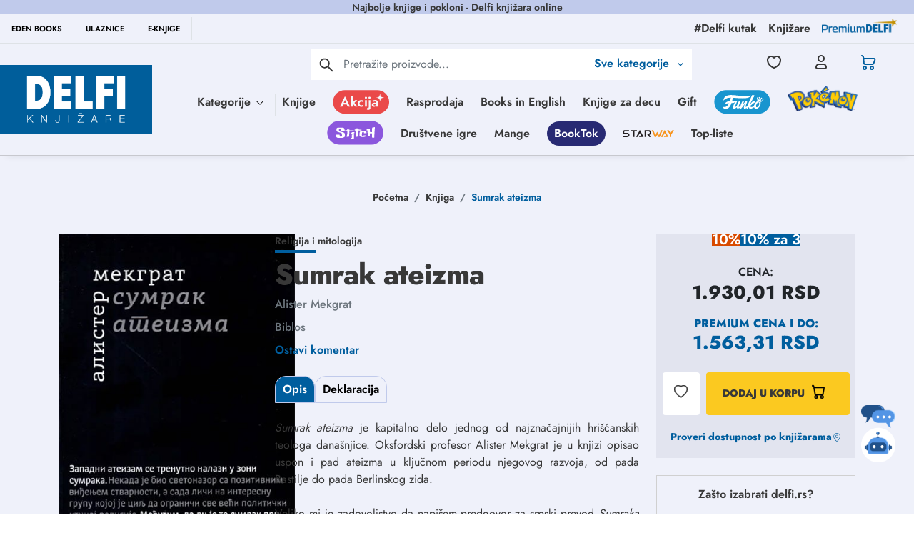

--- FILE ---
content_type: text/html; charset=utf-8
request_url: https://www.google.com/recaptcha/api2/anchor?ar=1&k=6Lcm72EqAAAAACWOqDzqqx7ZyM0Z7EUTtgVdOhdw&co=aHR0cHM6Ly9kZWxmaS5yczo0NDM.&hl=en&type=image&v=TkacYOdEJbdB_JjX802TMer9&theme=light&size=invisible&badge=bottomright&anchor-ms=20000&execute-ms=15000&cb=dcbq96j027wl
body_size: 44716
content:
<!DOCTYPE HTML><html dir="ltr" lang="en"><head><meta http-equiv="Content-Type" content="text/html; charset=UTF-8">
<meta http-equiv="X-UA-Compatible" content="IE=edge">
<title>reCAPTCHA</title>
<style type="text/css">
/* cyrillic-ext */
@font-face {
  font-family: 'Roboto';
  font-style: normal;
  font-weight: 400;
  src: url(//fonts.gstatic.com/s/roboto/v18/KFOmCnqEu92Fr1Mu72xKKTU1Kvnz.woff2) format('woff2');
  unicode-range: U+0460-052F, U+1C80-1C8A, U+20B4, U+2DE0-2DFF, U+A640-A69F, U+FE2E-FE2F;
}
/* cyrillic */
@font-face {
  font-family: 'Roboto';
  font-style: normal;
  font-weight: 400;
  src: url(//fonts.gstatic.com/s/roboto/v18/KFOmCnqEu92Fr1Mu5mxKKTU1Kvnz.woff2) format('woff2');
  unicode-range: U+0301, U+0400-045F, U+0490-0491, U+04B0-04B1, U+2116;
}
/* greek-ext */
@font-face {
  font-family: 'Roboto';
  font-style: normal;
  font-weight: 400;
  src: url(//fonts.gstatic.com/s/roboto/v18/KFOmCnqEu92Fr1Mu7mxKKTU1Kvnz.woff2) format('woff2');
  unicode-range: U+1F00-1FFF;
}
/* greek */
@font-face {
  font-family: 'Roboto';
  font-style: normal;
  font-weight: 400;
  src: url(//fonts.gstatic.com/s/roboto/v18/KFOmCnqEu92Fr1Mu4WxKKTU1Kvnz.woff2) format('woff2');
  unicode-range: U+0370-0377, U+037A-037F, U+0384-038A, U+038C, U+038E-03A1, U+03A3-03FF;
}
/* vietnamese */
@font-face {
  font-family: 'Roboto';
  font-style: normal;
  font-weight: 400;
  src: url(//fonts.gstatic.com/s/roboto/v18/KFOmCnqEu92Fr1Mu7WxKKTU1Kvnz.woff2) format('woff2');
  unicode-range: U+0102-0103, U+0110-0111, U+0128-0129, U+0168-0169, U+01A0-01A1, U+01AF-01B0, U+0300-0301, U+0303-0304, U+0308-0309, U+0323, U+0329, U+1EA0-1EF9, U+20AB;
}
/* latin-ext */
@font-face {
  font-family: 'Roboto';
  font-style: normal;
  font-weight: 400;
  src: url(//fonts.gstatic.com/s/roboto/v18/KFOmCnqEu92Fr1Mu7GxKKTU1Kvnz.woff2) format('woff2');
  unicode-range: U+0100-02BA, U+02BD-02C5, U+02C7-02CC, U+02CE-02D7, U+02DD-02FF, U+0304, U+0308, U+0329, U+1D00-1DBF, U+1E00-1E9F, U+1EF2-1EFF, U+2020, U+20A0-20AB, U+20AD-20C0, U+2113, U+2C60-2C7F, U+A720-A7FF;
}
/* latin */
@font-face {
  font-family: 'Roboto';
  font-style: normal;
  font-weight: 400;
  src: url(//fonts.gstatic.com/s/roboto/v18/KFOmCnqEu92Fr1Mu4mxKKTU1Kg.woff2) format('woff2');
  unicode-range: U+0000-00FF, U+0131, U+0152-0153, U+02BB-02BC, U+02C6, U+02DA, U+02DC, U+0304, U+0308, U+0329, U+2000-206F, U+20AC, U+2122, U+2191, U+2193, U+2212, U+2215, U+FEFF, U+FFFD;
}
/* cyrillic-ext */
@font-face {
  font-family: 'Roboto';
  font-style: normal;
  font-weight: 500;
  src: url(//fonts.gstatic.com/s/roboto/v18/KFOlCnqEu92Fr1MmEU9fCRc4AMP6lbBP.woff2) format('woff2');
  unicode-range: U+0460-052F, U+1C80-1C8A, U+20B4, U+2DE0-2DFF, U+A640-A69F, U+FE2E-FE2F;
}
/* cyrillic */
@font-face {
  font-family: 'Roboto';
  font-style: normal;
  font-weight: 500;
  src: url(//fonts.gstatic.com/s/roboto/v18/KFOlCnqEu92Fr1MmEU9fABc4AMP6lbBP.woff2) format('woff2');
  unicode-range: U+0301, U+0400-045F, U+0490-0491, U+04B0-04B1, U+2116;
}
/* greek-ext */
@font-face {
  font-family: 'Roboto';
  font-style: normal;
  font-weight: 500;
  src: url(//fonts.gstatic.com/s/roboto/v18/KFOlCnqEu92Fr1MmEU9fCBc4AMP6lbBP.woff2) format('woff2');
  unicode-range: U+1F00-1FFF;
}
/* greek */
@font-face {
  font-family: 'Roboto';
  font-style: normal;
  font-weight: 500;
  src: url(//fonts.gstatic.com/s/roboto/v18/KFOlCnqEu92Fr1MmEU9fBxc4AMP6lbBP.woff2) format('woff2');
  unicode-range: U+0370-0377, U+037A-037F, U+0384-038A, U+038C, U+038E-03A1, U+03A3-03FF;
}
/* vietnamese */
@font-face {
  font-family: 'Roboto';
  font-style: normal;
  font-weight: 500;
  src: url(//fonts.gstatic.com/s/roboto/v18/KFOlCnqEu92Fr1MmEU9fCxc4AMP6lbBP.woff2) format('woff2');
  unicode-range: U+0102-0103, U+0110-0111, U+0128-0129, U+0168-0169, U+01A0-01A1, U+01AF-01B0, U+0300-0301, U+0303-0304, U+0308-0309, U+0323, U+0329, U+1EA0-1EF9, U+20AB;
}
/* latin-ext */
@font-face {
  font-family: 'Roboto';
  font-style: normal;
  font-weight: 500;
  src: url(//fonts.gstatic.com/s/roboto/v18/KFOlCnqEu92Fr1MmEU9fChc4AMP6lbBP.woff2) format('woff2');
  unicode-range: U+0100-02BA, U+02BD-02C5, U+02C7-02CC, U+02CE-02D7, U+02DD-02FF, U+0304, U+0308, U+0329, U+1D00-1DBF, U+1E00-1E9F, U+1EF2-1EFF, U+2020, U+20A0-20AB, U+20AD-20C0, U+2113, U+2C60-2C7F, U+A720-A7FF;
}
/* latin */
@font-face {
  font-family: 'Roboto';
  font-style: normal;
  font-weight: 500;
  src: url(//fonts.gstatic.com/s/roboto/v18/KFOlCnqEu92Fr1MmEU9fBBc4AMP6lQ.woff2) format('woff2');
  unicode-range: U+0000-00FF, U+0131, U+0152-0153, U+02BB-02BC, U+02C6, U+02DA, U+02DC, U+0304, U+0308, U+0329, U+2000-206F, U+20AC, U+2122, U+2191, U+2193, U+2212, U+2215, U+FEFF, U+FFFD;
}
/* cyrillic-ext */
@font-face {
  font-family: 'Roboto';
  font-style: normal;
  font-weight: 900;
  src: url(//fonts.gstatic.com/s/roboto/v18/KFOlCnqEu92Fr1MmYUtfCRc4AMP6lbBP.woff2) format('woff2');
  unicode-range: U+0460-052F, U+1C80-1C8A, U+20B4, U+2DE0-2DFF, U+A640-A69F, U+FE2E-FE2F;
}
/* cyrillic */
@font-face {
  font-family: 'Roboto';
  font-style: normal;
  font-weight: 900;
  src: url(//fonts.gstatic.com/s/roboto/v18/KFOlCnqEu92Fr1MmYUtfABc4AMP6lbBP.woff2) format('woff2');
  unicode-range: U+0301, U+0400-045F, U+0490-0491, U+04B0-04B1, U+2116;
}
/* greek-ext */
@font-face {
  font-family: 'Roboto';
  font-style: normal;
  font-weight: 900;
  src: url(//fonts.gstatic.com/s/roboto/v18/KFOlCnqEu92Fr1MmYUtfCBc4AMP6lbBP.woff2) format('woff2');
  unicode-range: U+1F00-1FFF;
}
/* greek */
@font-face {
  font-family: 'Roboto';
  font-style: normal;
  font-weight: 900;
  src: url(//fonts.gstatic.com/s/roboto/v18/KFOlCnqEu92Fr1MmYUtfBxc4AMP6lbBP.woff2) format('woff2');
  unicode-range: U+0370-0377, U+037A-037F, U+0384-038A, U+038C, U+038E-03A1, U+03A3-03FF;
}
/* vietnamese */
@font-face {
  font-family: 'Roboto';
  font-style: normal;
  font-weight: 900;
  src: url(//fonts.gstatic.com/s/roboto/v18/KFOlCnqEu92Fr1MmYUtfCxc4AMP6lbBP.woff2) format('woff2');
  unicode-range: U+0102-0103, U+0110-0111, U+0128-0129, U+0168-0169, U+01A0-01A1, U+01AF-01B0, U+0300-0301, U+0303-0304, U+0308-0309, U+0323, U+0329, U+1EA0-1EF9, U+20AB;
}
/* latin-ext */
@font-face {
  font-family: 'Roboto';
  font-style: normal;
  font-weight: 900;
  src: url(//fonts.gstatic.com/s/roboto/v18/KFOlCnqEu92Fr1MmYUtfChc4AMP6lbBP.woff2) format('woff2');
  unicode-range: U+0100-02BA, U+02BD-02C5, U+02C7-02CC, U+02CE-02D7, U+02DD-02FF, U+0304, U+0308, U+0329, U+1D00-1DBF, U+1E00-1E9F, U+1EF2-1EFF, U+2020, U+20A0-20AB, U+20AD-20C0, U+2113, U+2C60-2C7F, U+A720-A7FF;
}
/* latin */
@font-face {
  font-family: 'Roboto';
  font-style: normal;
  font-weight: 900;
  src: url(//fonts.gstatic.com/s/roboto/v18/KFOlCnqEu92Fr1MmYUtfBBc4AMP6lQ.woff2) format('woff2');
  unicode-range: U+0000-00FF, U+0131, U+0152-0153, U+02BB-02BC, U+02C6, U+02DA, U+02DC, U+0304, U+0308, U+0329, U+2000-206F, U+20AC, U+2122, U+2191, U+2193, U+2212, U+2215, U+FEFF, U+FFFD;
}

</style>
<link rel="stylesheet" type="text/css" href="https://www.gstatic.com/recaptcha/releases/TkacYOdEJbdB_JjX802TMer9/styles__ltr.css">
<script nonce="CUw2PNUVmSAiVeVZYbHnqw" type="text/javascript">window['__recaptcha_api'] = 'https://www.google.com/recaptcha/api2/';</script>
<script type="text/javascript" src="https://www.gstatic.com/recaptcha/releases/TkacYOdEJbdB_JjX802TMer9/recaptcha__en.js" nonce="CUw2PNUVmSAiVeVZYbHnqw">
      
    </script></head>
<body><div id="rc-anchor-alert" class="rc-anchor-alert"></div>
<input type="hidden" id="recaptcha-token" value="[base64]">
<script type="text/javascript" nonce="CUw2PNUVmSAiVeVZYbHnqw">
      recaptcha.anchor.Main.init("[\x22ainput\x22,[\x22bgdata\x22,\x22\x22,\[base64]/[base64]/[base64]/[base64]/[base64]/[base64]/[base64]/Mzk3OjU0KSksNTQpLFUuaiksVS5vKS5wdXNoKFtlbSxuLFY/[base64]/[base64]/[base64]/[base64]\x22,\[base64]\\u003d\x22,\x22HTfCssO9w5lawrnCjWoZZRTClUXDjMKmw4vCpcKlGMKOw6pwFMOzw4bCkcO8Yy/Dll3CkVZKwpvDoQzCpMKvIx1fKUvCj8OCSMKcRhjCkgvCtsOxwpM7wrXCswPDiFJtw6HDn2fCoDjDp8OnTsKfwoPDtkcYA3/DmmcsKcOTbsOHb0cmPXfDokMQbkbCgwcww6R+wrbCk8OqZ8OJwo7Cm8OTwrDClmZ+JcKCWGfCjSojw5bCpcKSbnMPTMKZwrYFw4Q2BB/DgMKtX8KSc17Cr07DlMKFw5dpJ2kpdkNyw5dSwqZowpHDiMKvw53CmjjCsR9dQcK6w5gqJyLCosOmwq1MNCV2woQQfMKHShbCuwwyw4HDuD3Cr3c1RW8TFhzDkBcjwqrDjMO3LzZ+JsKQwpxeWsK2w4/DrVA1GX8CXsO3bMK2wpnDj8OJwpQCw4rDghbDqMKowpU9w51Iw7wdTWPDn04iw7jCoHHDi8KuVcKkwosawoXCu8KTWMOqfMKuwqZyZEXCmiZtKsKNasOHEMKEwqYQJGfCncO8Q8K/[base64]/w5HDuMKmHT8VOcOcMi56woHDssOMwrRrw5TDrkbDnDzClcKyJn3DhGoNDGZ3N0g/w6Qaw4zCoEPCjcO1wr/Cg3sRwq7CnXsXw77CoSs/LjzCjH7DscKaw7syw47CjMONw6fDrsK2w61nTyY9PsKBHGosw53CkcOYK8OHGMOCBMK7w4vCpTQvGsOKbcO4wphcw5rDkwrDkxLDtMKaw5XCmmNgEcKTH2BgPQzCg8OxwqcGw7DCvsKzLmvCqxcTH8OGw6ZQw6khwrZqwq/[base64]/CtcO/E8K2FMO0w6YOYcKzwo9FJsOTwqXDsg3CqcK2HW7CiMKfZsOSGsO1w7XDlMOoQizDv8OVwpjCssO5UcKhwpLDoMO0w6FBwqQLJS02w65qbn8Uci/Dmk/DnMOvDcKae8OHw5IjMsORIsKmw6wwwo/CucKUw47Diy3Dh8OoTMKaYipPfx/DicORKMO8w5XDocKGwqBOw5zDkjwfAGrCtSYsdVQpN3BOw74zOMOTwqxDEyzCgCPDpcOewphDw6Q1EMKxHmfDliQBWsKLeDN2w7fDssOCdcK2eVVyw41eMGnCh8OhainDmDdnwoTCn8Ofw4QPw5PDrsKyfsOebH7DiWXCiMO6wqvClU4Rw5/Dr8OQwr/DugAQwp18w4EHdMKSBsKGwqjDkHJ7w78TwqzDjwJ2wp3DscKnBCjDscOKfMOZCRdJJ3vCunZUwprDpMK/XMOTwrnCmcOaBwIcw71Iwr0QU8O8OcKxLhEFJMO/W3k1woAGDcO/[base64]/DtsKjLl7DllVeYAULGsKXQ8OJZcK1w6vDthrDucOYw5/Djxk2Px95w6jDmcKTLsOaRsKzw7Yowq7Ct8KnQsK9wocDwoHDqgQ8NwBFw6nDgH4JPcObw4wCwrrDgsOWVx93CMKVFAfCiG/[base64]/CpsO4wr7ChsKBbsO6OwEvIcKDInTDrMOlw7kRRQESF2zDtMKdw6/[base64]/Dgl3Ch8OGwo/DqjTDn33Ds8OHPHlvw6bDosKNw5DDj8OZAcKewrBqWSfDmR8Iwq3Dh2oGa8K/TMOqViLCt8ORF8O5FsKjwrZawpLCnUbCr8KrfcOgecOpwog+McOqw4BywpbDncOuL3AAU8Kdw41/dMKnbm/Dv8OTwp5rT8Ohw6bCqRjCkCcyw6UXwrFfV8KVaMKGEVLDgXhILcK6wrHDu8OCw7XDhsKow7LDrQjDtUrCrsK7wr/[base64]/DpMKXAMK3wpkVwobCrcKZw53DhTlMVMKcYsKqwq/DvMOXKTNDC3jDnlwgwpDDpGd0w6LChXLCoxN/w601MEHClMOzwr8Pw73Dt0JgHMKfG8K/H8K7QQhbCcKwe8OEw49PdQfDlH3CnsKFQ1ZxOQEXwosTP8KuwqJiw53CrERHw7XCiBvDo8OLw5DDhAvDkw/[base64]/wpbCkXnDjHN4wrxVSMO4dktTwpbCrMK3w6LDjsKzw7rDrWtsMMKFw5DCssOAOkp+w6jDlW5Sw6TDh0pAw7nDrcObBDzDmFDCisKbDxZ0w67CkcOlw7t9wpfDgMO8wpxcw4zCjcKHF1t2VSJtOcO7w4TDqGdtw58PBl/CtsOxasO1IcO4XCdQwpjDlkFnwr7Ciy3DgcODw58aYMOpwo1TRcKCNsK0w7AKw4HDisKuWxfCg8KSw7PDk8O/wo/CscKcAi4rw6IvWnLDmMKOwpXCnsOUw5nCgsOzwqnCmxTDrlxHwpzDicKjASFCcGLDrS92wpTCsMK1woDCsF/[base64]/CsMKSwrrDpDBrw70cw67Cu8KtwpQ7SsOtw7fCsTXCjhvDkcKzw68waMKiwo4yw53DrsK0wpLCnArCkCAtN8ObwrxZXsKZU8KFEDtgaFl/worDhcO0TUUUe8Ovwp4jw78Sw6tPHB5FQjMkKcKgWcOWwrjDsMKpwonDpEPDtcOxI8KLOcKCHsKrw7XDp8KcwqbCninCiwIGI11AfFDDlsOpGMO7NsKBC8KWwrUQGHFSbGHDnw/[base64]/Dkjwvw6clw6Npw7pXA31swqIww4c0WA4XKhTDgmrCmMOpZiZ4w7oeQxDCpWs3WMK5M8Kxw67Dog7CsMKzwqDCq8OnZsOqbjzChw9PwqrDjGnDl8Obw5gLwqXCocKkGibDtxQ5wojDmX1WOjvCscO/w5gYwp7DnBZaeMK6wrppwq3DncKtw5TDrmMiwpTCq8Kjw7lew6d+RsOdwqzCr8KOA8KOH8KiwpPDvsKhw69ZwofCmMKPw70vSMOpQ8KiG8OPw4XCkB/ClMOfNiTDgVHCrUkewoPCk8KaCsO3wpJhwo01IWgdwp4EEMK9w44MPVUCwrcVwpTDs2zCusKXMUISw57CqDJxHsOuwqLDl8OJwrvCoWXDnsK0ag1owobDuUV7AsOUwoV9wrbCpcOUw4VKw5JJwr/CoU8JQjfCk8OgIhBJw6/[base64]/AcOkwpTCjgDChcOMw6BswovDugTDkMOJHcOhHMOOJFRtbEAjw5MqSlLCtcK3FkoRw5bDi1IeX8K3UU3DklbDgDctAsOPJyvCmMOqwp3ChGoBwp7CnDlIHMKSGWMBA0TChsKOwqgWbjPDlMO+wrHCm8Krw5gqwovDosO8w4nDk3PDtMKEw7HDnBHCj8K1w6/Dn8O/HUnDn8KtGcObwq05SMKoBMKbEcKAN2cLwrU1aMO/DF7DjmnDmljChMOpfjPCkV/Cq8O0wrvDpl/DksONwodNPCsnw7Vvw4E8w5PCgsK1UcOkI8KHJk7Cr8K8fcKFfR9nw5bDuMKtwq/[base64]/[base64]/wrrCg28/w4XCoMOdBCASZ8KVBSnDuzfCuBfChcKCDsK2w5jDn8OMSFTCqsKEw4oiIsKTw7DDmV7CksKICW7Ds0vCgg/Dkk3CgMOCw5Byw5LCu2XCnX5GwoQ/w7kLLcKfJMKdw6lQwoYtwoLCr1fDm1c5w53DtSbCkm7DsjQnwpPDqsKkw551TR/DkVTCuMOaw7gNwo3Dt8KAwrbCnX3CosOAwqXDlsOTw5k+MzPCnVrDjRk2MEfDqUw+w7YBw4XCmE/CnEXCrMKTwrPCoD8swrnCscKswp4CYcOqw7dsCVbDgmswW8Kfw54ww7nCisOVwq/[base64]/wrMYwrzCty5FL8OAVsKAwr1Dw5o6BsO5FSsoKHzClTbDj8OJwonDpmF5wovCtXHDv8KeEVfCp8OyL8Olw7U3DVnCgVQTTmXDmcKhRcOjwqsJwpADLQh2w7vCi8KZQMKhwrVfw4/CiMKfVcO9aAFxwqcyUsOUwovCpU7DscOSK8ObDCfDh2AtD8Oawp5dw6bDu8OaA2xuE3t9wpZwwpcWMcKwwpwuwofDhBx7wpvCnAxXwovCkVRBQsOMw77DicKPwrjDoDxxP1bDg8OoajJbXsKRIBjCrHXCusK8f3vCtjUUJkLCpmfCv8OzwoXDt8O/BVPClh43woDCpSQYw7LCg8KkwqtEwpvDvjcIVA/CtcOjw6JID8OfwoDDq3rDhMOgdzjCqFFvwq/[base64]/DtDfClxPDpcKmwrBxCj9WCcOLeVVWw4F7w69sTcK3w5JMS13DoMOew5XDrsKTeMOewqViXxzClFbCnMK/acOfw73Dm8Kowr7CtsO4wpDCgG1lwrEReXvCqjZRemTDoTrCrcKDw6HDrW0Pw6tbw7U5wrIbYcKwT8O2PS3Dl8K2w6k+CjRBaMOtIicHb8K3wodPRcObC8O4bcKTWgLDhmBcF8K/w6lbwp/DtsKuwq7DvcKvHjw2wopdPMOJwpXDj8KJa8KuE8KGw6BLw4xSwp/DmHrCusKoP0s0VSDDjEvCnGAgQmJXQnzDgD7CuFzDu8O3cyQnTMKgwofDpGHDljDDhMK+w6rCvsOIwrBaw4l6I1/Do1TCqSHCohPDtwLDmMOXZ8OnCsKmw6LDuU8OYEbCv8O8w6d4w7VjXznCoBIaAw5Vwp9iFwZGw5Qkw6nDicOWwpV/fcKFwr1jHkJLJQTDqcOfFMOLBMK+bAM2w7NTNcKtUDoZwqgJw7tBw6rDu8O/[base64]/wql5w5dYeHhcVV7CnBrCnkHDrXDChMKNecOiS8OaKGnDp8OjUj7DnkgwCW3DicKnKsKywrEdKl4hZMKSdsKJwrRpZ8KTw7HCh1A1O1zCqRtMw7UiwonCgwvDsBdNw7Qwwp/CmUbCuMKqScKbwqvCtSpRwrnDgV56SsKgSE4kw51Jw5xTwoRRwq1iVsOvJ8OaYsOJYsKxL8Oew6/CqEbCvknCu8KYwqHDvMKGU0PDkgwswpXCmsOywpnCs8KDHhkywoEcwpbDmSk5I8OJwpvCgFUWw49Jw48lFsKXwp/[base64]/DvMOLwpHCjsKew7tQw7rCqBx7wrfDmcOXw63CtMOjGgRJS8KzXAvCncOJP8OmMTDCuyk+w73CpMOhw4HDlcKSw6MKe8OYEhTDjMOIw4s6w4DDjBXDusOhQsKdIcOAf8OSelkUw7BSBsOhD1DDjcKEUCbCsm/DuyhsXcO8wqpRwq1Xw5kLw5F6woQxw6xkc0MFwrh+w4Z0b17DncK/[base64]/DksO8Kjg3WsOzSRPDrsK/[base64]/DncKhK8KmwqbCoMO7wpgZw7R8VXTDncKoPAF6wqXCv8OJwqfDqsKMwqF5wqDDkcOUwpoqw6fCusOFwqjCp8OLUiEFbhXDncOhFcK0YnPDsUE+a1HCh101w4XCuivDksOTw4cuw7s+YB5NRcKJw6h0D3dcwofCphABwo3DhcKIcGZDwp42wo7DocO0PcK/[base64]/e8KXwqU1wp5BwrTDrW3DlyXClcOaAcKnecKFwqbDtyF8dXR5wqXCqcOQZMO/[base64]/CtMK/XzRIwo4vwrMZwp/CqnzCpMKpKMOVw53CjCw/woVAwq03wqBxwrzDoFfDpnTCpygPw6PCpMKWwoTDllfDtsOWw7rDpmHCth3CuBTDi8OFQmvDuRzDvcOlwpbCm8KmKcOxRMKjF8O4HsO0w6/CiMOYwpfCn30jKDEidWlAUsKmBMOvw5rCsMOow4Bvw7LDsGAVZsKeDw5lIcOjdmBVw54dwpQnFMK8I8O7BsKzQsOEB8KMw7olQSzDnMOAw7A/YcKFwpFBw5DCk1nCmMOTw5XCn8KJw7bDhMOjw5YXwolaWcObwpgJWD7DqcOmBMKiw74Twp7CqgbClsKVw6TDkBrCg8KwWBllw4/DsAEtZGJxbUwRLQ9Uw47Dmmp2BsOGWsKyEx44ZMKUw5zDu2JiTUHCuy9/RXsPC1DDgn3Dmi7CogrCt8KZCsOLacKfA8KjIcOYUWcOHThgZMKeOXIAw5TCvcOofsKnw71qw5MbwoHDm8OnwqArwpLDiErCt8OcEMOowrdTPCALBn/[base64]/asOrwrBvHcO0wpbCpMOCQMO2JcOeByvDmFsRw6Fzw63CisKrGMKDw7LDsFdawpnCu8K5wo0RRzvCncONRcK2wqbCg2jCsAE3woUHwoo7w7tPDxrCjHYqwpnCsMK2dsKAOm/CmMKiwocUw6rDrQRpwql1HhLDpGvCtBU/wrIlwrwjw55ZbSHCn8Kuw4ciVxRJe280QHRqbsOBXQMLw51Pw5bDvcOywplCJ1RBw4U3GiIkwrPDq8K1Fw7DngpiLsK0FEAyQ8KYw4/DocOiwo07JsK6dGQdEMKqQsOhwrdhW8OeVWbCusOYwqnCkcO5McOvFDbDo8KpwqTCuBXDl8KQwqFsw4UNwqPCnsKfw54kEhomecKrw7MOw67CjAkBwq4bTMO6w7cdwqwyEMOFV8KDw4TCoMKWaMORwq0Ow77DosKkPRJXPsK2NAvDj8Oywp06w6VKwpUGwq/DoMOmc8K4w57CvMKUwoU+cUfClsKow6TCkMK4PgZHw6jDocKfFgHCosOgwqbDrMOnw6zCi8Ozw40Nw7bDlcKNYcK1esOcBwbDhFPClMKGHizCl8O4wrzDrcOrN3seNEk2w7VPwpoSw6dhwqt/M2XCi2jDoR3Cn1ItUsKITCYhwocswpzDjjnDt8O3wqx+bcK5SSnChxnCnMK9VlLCn3rCjTAafMO4aVInXlPDvsOLw6MYwoV1ecO/w4XCvknDncODw4oNw7jCtGnDuxkkSRXCiEgnWcKtM8OlJsOLfMK0PMOcTnzDi8KnPsKrw4TDksK4e8Kuw7d1DnDCvXXCkwvCqsOZw79TMxLCvhHCngVpwqhzwqpVw49HM1hywo5uLMOFw6kEw7dEEVnCscOBw7vDmMOxwowZeB/DhD5tK8OfRMOrwos8wrfCoMO7CMOew5bDiEXDvw7Cu23CukbDtsKtCnvDsyJoIknCpcOnwrzDtcKWwq/[base64]/DnFQ+JMKtw5o2YWU1Ywchw73Cl17CpW4AP0bCrX7DmcKtw63DucODw4XCl0RNwp/DrHnDhcO6w7jDinxDwrFkLMOLwozCowMqw47DjMKUwoFAwqTDoHXDrmrDt3TCuMOSwoHDvT3Dr8KGfsO0RgDCs8O9ZcKdS2d4e8OlXcOPwo/Ci8KvLsK/w7DDv8KhDsKDw5dVw53CjMKJw6VeSmvCisO0wpZHfMO4IG7DncO4UQ3ClCM7RMKuFnvDlA8XAMOKScOnacK0VG0jRi8Ww7/[base64]/wqQOwo1Mw4gVTATCl8Kcwo8QwrdWI2Exwq0CP8ONwrzDizF8ZMOUbcKXa8Kaw73Ds8KsNMKzLMKvw47ChADDsVHClxTCnsKZw7rCg8KVPmvDsGZGXcOqwrTDhEUKfUNQfmkOQ8OcwoR1DCAHCGBbw50+w7cNwq9/IMKfw6ZxLMONwpJhwr/[base64]/XBdtKcOBOkvDnjfDrmMvwoPDlmxQw4JSwrrCk1PDnjVmOm7Dv8OsaFrDj3stw7jDnRrCrcKESsKbGV1/w73Ch1DDoWpGwqTDvMOwLMOzV8OGwrbCu8OicGpCN3LClMOoBRXDt8K0P8K/f8KSZSLCoFVbwo3DmSDCnQbDozoDw7rDksKawpTDnhhlbMOQw5QKLiQrwptOw64EB8O1w6ctwoBVDHVYwrh/SMKmw4DDksO9w6ADAsO0w4/CkcOWwqwMTDDCvcKKFsK5UgvCnDoCwonCqDTDplYBwpnCpcKgIMK3KBvCnMKFwo0UDMOLw4/[base64]/CgGTCjwnCsVE7I3jCusKqw6zDvsKFNjPComPCo8OGw43CtzPChsKKw4FPJQ/CgQg7HXTCksKgLU5zw7rDsMKAUX5TQcKJbGPDhMKUbEbDtcKrw5xqKyN3EcOUG8K5ThFNKVTCg07CnCFNwpjDpMOWw7VfWgHCmQhhFcKRw4/CohHCvmTCrsKBdsKgwpY/BMKPG0lPwrl+DsOcDBpkwr3DpzAQZE50w5rDjGkqwqAVw61DenEqfsK4w6BFw6lqTsKhw7ofNMKfIMKLNhrDgsO3SyhCw4XCrcOjcAEjLxzDiMOuw5JHDDV/w74WwqvDpsKPU8O6wqEXw7jDi1XDr8KGwoTDq8ORf8OYQ8OtwprCncKlbcKKacKkwoDDtCPDgE3CtVNJOR/Do8O7wqfDiBzCiMO7wrRAw5PCt0Qsw4rDmjJidcKjQiHDh1zDjX7DsQbCncO5w7EgUMOwYcOtHcK0H8ODwq7CpMKuw7gYw716w4ZdcG3DsG3DncOWTsOcw4E6w5vDp17DqMOZDGkxIcOLO8KqI0fChsO6H2opNcO9wo5wEWbDg0pCwqIUc8K7NXUwwp/[base64]/[base64]/[base64]/[base64]/CgcOXwqXCqsO/[base64]/[base64]/w7RHw5lGwqbDlVVSQx3DulDDq8Oab8OwwokywqTDpMOwwp/Dt8O7U3ZiGyzDkVwHw4rCuiEND8OANsKnw4PDmMO5wpzDucKRwr43ZsKwwoXCs8KUAMKkw4IGbsKBw43Cg8O1f8KfOg7CkTvDqMOhw5tAYhwfesKew4fCmsKYwrZLw4tXw78swrRQwq0tw6xbLsK5C2kfwqrCt8OCwo/Cq8K6Yxhswq7CmsOOw55MUD/CrsOQwr47fcKcdhxLJ8KAIARiw69VCMOZAwdTe8KIwrtbNsKbGBXCtUpHw7pxwp7CjsO5w57CmCjCgMK3BMOiwrXDisOsJSDCrcKww5vCpDXCviYGw4jDtik5w7VwOy/[base64]/Ck8OBw5cDw5pmwrUPw4XCoMKrwpvCunbCrkZuw7FVFcKYRi7DhMK+KMOCVVXDpykCwq7Cs3LCgMKgw4HCoAMcExDDr8O3w5gpX8KqwoRnwq/CrwzDvhdQw50HwqAzwqbDhyZkw4gdNcKNX19FUD3Dq8OlZiPDusO+wrBPw5Fzw6rCm8ODw7ksUcOWw5wAZRXDu8K8w6Qdwqwta8OWwp0CD8O+wrLDn3jDpmvDtsOjwo1tJGxxwr8lWcKUWW5ewq4QEcKrwqnCrH9HEsKBWcKUd8KlEMO/Ny/[base64]/Dp8O9b8OcN8KQwr/DihwodcOCw582wqLCl3EjYMOVw6slwpfDu8Omwqh5wpcdYC5twpV3NCbClsO8wpY1w7DCuTs6w69AfgMXA1DCsGU+wp/Do8KmNcKfPsOXDzfCqMOhw7fCsMKuw59qwr1oJQrCuzzDqjNxwpTDlmQGBGnDsm54cAV0w6LDgMKrw6Fbw7vCp8OKFMOwNsK+HMKIGwp0wp/[base64]/[base64]/[base64]/DhcOdw5rDusKOwq3DixYgeEEeI8KsdArDpRTCjHkSX2YTecOww7vDvMKcU8Kxw5YxIcK/XMKtw6cewrEBfsKXw4QPwoPDvGMtRXsdwrHCq1LDp8KBE03CjsKFwpImwpHCliHDgic+w5QPNcKUwqcBwpgbLXXCnMKxwq4MwqTDunrDmXBJRW/DrMOiATwAwr8qwrFQZxfDgDPDgMOKw4Uuw7HCnFlmw651wooHIiTCisKEwpMuwr86wrJVw49rw5pPwqU6U1wiwp3CiV7DrMK9wpnCvVEeN8O1w6fDv8KkbF88Im/Ck8K7ZHTDncOPQMOYwpTCiyd7C8KfwrALKsOGw78Gf8KSCMKYfzdywrfDv8OBwqrCiQ4swqpdwprDihDDmsK7T2JHw55Xw7JoAQfDhMOyUmjCkjMEwrBNw7I/YcOvUTM9wpPCocK+HsO6w5QHw7pRdBEhIzLCqXV0AcO0RwbDhMOFRMK3UUo/M8OfKMOmwpjDmxXDucOawrsnw6pvJkhxw7XCqSQZbMO5wpABwrXCocKZAUsWw5rDnANnw7XDlTh2LVHDpmzDoMOAQEZOw4jCpMO2w7cGwovDtnzCqGLCuHLDnHMtZybCrMKrw5d7GsKfMCZ1w6kYw5M9wqjDki0GEsOPw6XDocKrwqzDiMKKJcO2G8OKAsOmTcO/BcKhw7HCp8OpTMK0SkFIwq3CicKRFsKrR8ORYifDokjCt8O2wpnCksKwGgd/w5TDnMOnwqNRw7HCj8OPwprDqcKmf0rDtGPDt2XDsUzDsMK3DUrCj3MvecKHw48XOMKaXMO9w49Bw5fDh1PDvCAVw5LCh8Oyw68BdMKMGQ1DFcOAJwHCuB7DgcKBWzkFI8KbVh1dwqtRfkfDoX0oNn7DrsOEwo8+a2HDvmTDnHPCuS4pw44Iw5/DoMKyw5rCkcKRw7XConnCp8O/[base64]/DkMKvacKNKTDCvMOENBZbcHobw4E5NcKSwpLCscO6woN9V8O7Y0sGw43DnD1zUMOowrfChEZ7fCxbwqjDtsO4DMK2w6/DogcmEMKcGw/[base64]/Din5Vw4IyLcKmV8Onw6fDv2TDljXDiwPDvhdZF10PwpcYwqDCmwQoQ8OnM8OBw4BMeT0xwrEGbiLDhDPDo8OQw6TDksK2wo8Kwo4rw6JQbcOcwrMQwrLDvsKpwo0Yw5PCmcKER8O0T8O7KMOSGA89wooDw7NbF8O/woF9bAnDusKlYMKfaRHCnMOUwpLDlxPCrMK3w75Mwo80woQKw7nCvioIGcKpbVxNAcKmw6UqHBZawqTChRHCj2VBw6fDqULDs1bDpX1ww5QAwojDpkxEMX/[base64]/DrMKXV1rDr8OhQ2lDw6Yvwo5Uw7JoYcKoR8KoLX/Cr8OHH8KAbHYaXcOIwok3w55ra8OjfnIKwprClnQNPMKpJl3DixHDkMOYw5nDiFl+Y8KYBMKkKBLDtMOHMz3Cj8OLekLCtMK5W0zDmcKaNC3ClivDhSzCqzfDnWzDoBEVwqDDo8OlVMKvw5oiwop/wpPDuMKiDF1xBS0dwrfClMKHwpIgwobCom7CvEAqRmbCnMKYUjDDocKICmDDt8KfXXfDuinDuMOiCz/[base64]/Dmnt3woYxw70Bw6LDvGYAw5nDksODw7kiwpnCtsK2wqw3fMKSw5vDsBFBP8KMIsO7CR09w5dwcBvDusKWY8OMw700TcKvCnjDk2zCtcK/w57CucKOw6RXMsKRDMKuwqjDgsOFw4NBw5zDoTPCoMKswqcfUyVJNxcIwovCs8KrQMOoYcKFYhrCkjnCucKgw5wuwokuA8OQcRJHw4XDjsKsXlRucS/[base64]/CoMOvTCrDulAfYhVMRsKUacK8QgnDgChewqoRCivDlcKUw5nClMOHJgAcw5HDonJVQCnCkMOnwrvCh8O8wp3Dn8KLw5jCgsOewp9dMErCv8K2aH0EVsK/w5UEw4PChMOOw4LCvhXDusK6wq7DoMKxw5c8OcKbOUvCjMKaYMO2HsOQw6LDsklAw4sMw4AzUsOHVArDj8KUwr/CtSbDvMOAwpjClcO6UhwFw7XCusKzwpjDnmFXw4hmaMKuw4IOJcOzwqpJwrhVc3paW3DDlyEdSlFIw69OwoLDucK0wpfDklZJwpFhw6NONAh3wpfClsOSSMOZVMKwb8KmWWABw5V+w7vDtmLDuX/Cnno4JMK5wqBWCcOHw7d/wqHDnm/Dh20Ywr7DrsKxw4nCr8OTAcOWw5LDscKxwqxQUMK4bmhrw4zCisORwojCkGwrMDknPsKWJG7DksKLaQnDqMKewrPDlMKtw4DCp8O7SMOrw4XDvcKgQcKUWcOKwqMeAkvCj15ILsKIw4HDicKse8OIWcOcw40xEgfCiU7DmC9sfgh/WA9fGkMywoEYwqwKwoDCgMO9dcOCw5DDnXwxFVU9AMK1bxHCvsKIw4DDmcOlblPCosKrJmTDlsObCDDDvmFswoTCsC4bwrTCpRx5CC/DmsO0TnwqUw9Zw4zDrFxCVwkewp8SPsKCwowVTMKrwq40w7oLcsOtwp3DvXA7wpjDqWjCgsO1V2fDpcKyWcOIQ8KuwrvDmcKWMF8Jw5LCnzN7BMKPwq8HdwjDlhAHwpxvFkp3w5fCokNLwq/DusOgX8KZwq7CnwnDhnk/[base64]/DuMKmC2HCiWPDsV8kw6jCi8K2w7HCpMKSwrN0cCbCvMKzwr1yEcOiw6zDjBHDgsObwpTDk2ZATcOawqE8EsKqwqjCmmJ7NAjDs1QQw5vDgcKvw74qdhXCmiJWw7/[base64]/PsOZw5jCmQ3DogfDjnVkw4tLaQF5w742w7MDw6AOScKAVRXCkMO9fDLCk3XClFjDhMKmYHgxwr3CuMKeSxzDtcKAR8KJwrA5W8Ohw48PHWF3USACwq/ChcK2ZsKnw5nDjcKhIcOGw69vPsOlFVDCjVzDtnbCrMONwoLCtlQZwoVPO8K3GcKfO8KVNMOWWz/DocOWwpMLMxzDjzxsw5XCoCxhwrNnPmNow54gw5haw5bCsMKDRMKIVDAvw55qGMK4wq7CsMOnU0rCn083wqUQw6/DvsOtHl/Cn8OuWwHDtcKNwrzCqMOlw7nCvcKcVMOVAl3DjcKxDMKhwoAUbTPDsMKzwrAOdsOuwofDsVwrWMOlYMKYwpzDscKlLwvDsMKHHMKXw4fDqCbCpkPDr8KBGy4ywoXDiMKKRQIUw4NIwp4nHsOhwrNCL8KDwrfDrCjDgyRgEcKIw4PCkD1Fw4/Cpi9dw6Fgw4IUw4QaBlLCgBvCsknDg8OxOMOxK8KMwpzCpcKRw6ZtwqnDgsK7FsOfwpt0w7FpYjc4Mxw6wr/Cg8KvAgDDjMKjVsKvLMKBC2nDpsOwwqXDtWIQViTDqMK+WsOKwqsEEi3DjWZfwofDpRjDs2DDlMO2UsOSCHrDsSHCkT/DoMOtw67Ck8Owwq7DqwM3wqDDosK5K8Obw4N1V8K+aMOuw6dCJcKtwrs5YcKsw5jDjiwKOTDCl8OEVmlNw6dfw4HCr8KTPcKNwoB4w6LCjMO9V3MdTcK7QcOhwpjCrwzDu8KCw4TCusKsIsOiwqLCh8KSBCzDvsKKUMOjw5QzTTxaOsOdw40lLMOOwrbDpAzCksKrGS/[base64]/acO6wrdaeBrClMKAAcOHEsOhwqrDh8OWwpbDrE/CuFIdJMOiY2fDi8Khwq4LwobCqMKQwrjCsiMBw5tDwqvCqUTDpiZWFyFRGcOMw6XDusO8HsOSUsO1SsObMiJYVydoGcKqwp1Aah3DhsK5wo7CqX0bw4nCrWpJMMO+YizDisKtw4DDscO9Eyt7EMKoXXnCqxEXw7jCn8OJBcOhw4/DsSnCkT7Dh2vDqy7Ct8OEw73Dg8K9w6QAw73DglPDk8OlfS51wqBdwo/DksO7wrvCqsOcwo1uwpbDsMKkMBbCvGPCsAl5EsKvecObHD0mMhLDpUA4w7ltwpHDt1Aswog/[base64]/Dn8OVwprDj8KnMhfDqB9+woQIRcKlHsOCZBrCnAQYZ1gkwqLCkW8qVxxZUsKFL8KkwrgYwrJsZsKsHBXDs0zDr8OZYXHDnVRNB8KEwr/Ch2XCpsKnw6RwBxXCiMKyw5zDlX8ow7bDhFHDn8O9w4nChgzDikzDl8KEw5Z4MMOMBsKxwrphXFvDhUc3N8O4wp8FwpzDpGfDv1LDp8Oawr3DlE3CqcK5w5vCs8KuVTxjUsKNwpnCn8OCF3nCgy/[base64]/CjsK/wqvCk8KXXknDpsKpwpgWMMOHw6PDv14Fwp0aFz0lwrR0w7bDgMO5RHYkwoxIw53DgMK8McORw4tww6czH8KJwoo/[base64]/DucOOSMKIwo/Cr0DCr8O2YiMHasOVw4DCtCc6WRHDsTvDnQhCwrHDtMKBZR7Dlh40AMOewr3Dt1PDv8OwwoFfwo9nMQAAf2cBwpDCncOUwoJFAD/DkiXDj8Kzw4nDjRDCq8OwGXrCksKVGcOcFsKHwpzCjRrCnMKEw6bCriDDq8ORw53DusOzw69Kw6kLOcO2DgHCt8Kfw5rCrXHCucOhw4fDmCQQFMO/w7XDny/Cg3jClsKYEVDDqiTCiMKKYnPCmQcpQ8Kgw5fDpzQ3Lz3Cg8KhwqcmdnVvwo/DmT7CkURLAgZNw4PDuFo1elMeAQbCmANFw7zDjg/[base64]/KsOqwrMbGMKVwpvDm8KKwqYiZUYueCNkwpbCkRcuBMOdZWrDh8OcXHfDiCnCg8O1w7smw4nDqsOlwq8JcMKFw6ccw4rCumbCscOUwoQJVMO0YhnDo8OudgRtwoV0QEvDpsKOw7bClsO8w7UCecOiPH90w4YwwrJMw7bDhHsIK8Klwo/[base64]/CrnrChiU4YmzCpEBVTsKlw5zClsOTw4zDqsO8GsOSYCjDnMKlw5sGw5NsN8O/VsOBbsKlwqBdAyhTccKQWMKzwpjCuHATPX3DucONZSNvRMKKfMObFlQJOcKewq8Lw6dQCxfChG9TwpbDiDV2Ug9Jw4/DusKZwokWJAjDv8OcwosyXi11w5kXwo9TGMKLdGjCnsKKwp3ClQJ5DsKSwqwjwq4Se8KWKcOxwrV5I00XAcOhwqfCtzHDnTU5woNxw4/Cp8KBw5NjRUvDoV1zw4IfwrDDs8K5a3sywrLCn0gaBF8vw5fDnMKadsOCw5fCvMOPwrPDv8KQwoUjwoJnDgB9Q8KuwqXDvQNpw4/[base64]/[base64]/Dv1pCdcKYC8KkwqvDsCMeWCTDnMOtwpDDhsK3wqITJx3DnQDCj0ZeBlh6wp0MPcO0w4/DtcKYw5/CrMOuw4PCnMKDGcKow5oKJsKrCBc4aRrCp8ODw7F/w5s4wqB0UsOkw5g\\u003d\x22],null,[\x22conf\x22,null,\x226Lcm72EqAAAAACWOqDzqqx7ZyM0Z7EUTtgVdOhdw\x22,0,null,null,null,1,[21,125,63,73,95,87,41,43,42,83,102,105,109,121],[7668936,412],0,null,null,null,null,0,null,0,null,700,1,null,0,\[base64]/tzcYADoGZWF6dTZkEg4Iiv2INxgAOgVNZklJNBoZCAMSFR0U8JfjNw7/vqUGGcSdCRmc4owCGQ\\u003d\\u003d\x22,0,1,null,null,1,null,0,0],\x22https://delfi.rs:443\x22,null,[3,1,1],null,null,null,1,3600,[\x22https://www.google.com/intl/en/policies/privacy/\x22,\x22https://www.google.com/intl/en/policies/terms/\x22],\x22yHsjqxxRKMmaUayKZ0a/fyVdoItJjV6z3Laq+Im8sSQ\\u003d\x22,1,0,null,1,1763282509950,0,0,[241,107,148],null,[75,105,67,253,27],\x22RC-6EPLYhgcU7LMnA\x22,null,null,null,null,null,\x220dAFcWeA7yQYWQizWO3GtM4YihCFw90c5woAH88jGPgRdEnuK4yVrN3CoIvcJxID8VIHVa05XiQgd0TSpYivtK3zkZwk83LWV6MA\x22,1763365310043]");
    </script></body></html>